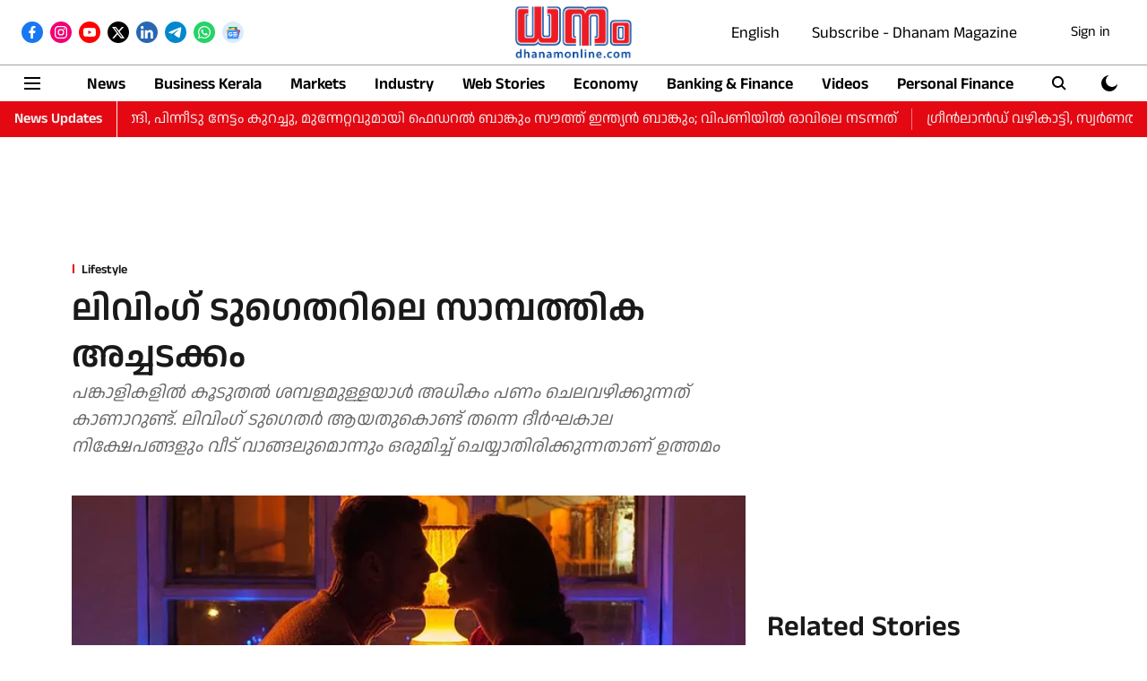

--- FILE ---
content_type: text/html; charset=utf-8
request_url: https://www.google.com/recaptcha/api2/aframe
body_size: 269
content:
<!DOCTYPE HTML><html><head><meta http-equiv="content-type" content="text/html; charset=UTF-8"></head><body><script nonce="SmgB9LzA6LV_hKT7ZKD8CA">/** Anti-fraud and anti-abuse applications only. See google.com/recaptcha */ try{var clients={'sodar':'https://pagead2.googlesyndication.com/pagead/sodar?'};window.addEventListener("message",function(a){try{if(a.source===window.parent){var b=JSON.parse(a.data);var c=clients[b['id']];if(c){var d=document.createElement('img');d.src=c+b['params']+'&rc='+(localStorage.getItem("rc::a")?sessionStorage.getItem("rc::b"):"");window.document.body.appendChild(d);sessionStorage.setItem("rc::e",parseInt(sessionStorage.getItem("rc::e")||0)+1);localStorage.setItem("rc::h",'1769062476541');}}}catch(b){}});window.parent.postMessage("_grecaptcha_ready", "*");}catch(b){}</script></body></html>

--- FILE ---
content_type: application/javascript; charset=utf-8
request_url: https://fundingchoicesmessages.google.com/f/AGSKWxW9BP-etLRUyFBkKYkhuREDSZUtMJvJWohmTtM7M-BInjo0STOfZFA-gzgaIr3D1PwtiKbDKOh9QhJs_eiWAoXG1gKiC9JI8zFdyoHzv_gTVIrh8C5bICgwAGYk01lFBFgOYq4LRVzzgF8uDZDp5B0KyprIL65eGell8ni95_gMho4mVe3OTLt8JC_o/_/cdn.ads./ad_horisontal./fliionosadcapture-/layerads_/advs_actv.
body_size: -1289
content:
window['0083e777-4aba-4220-bebf-e94a21ce9d4b'] = true;